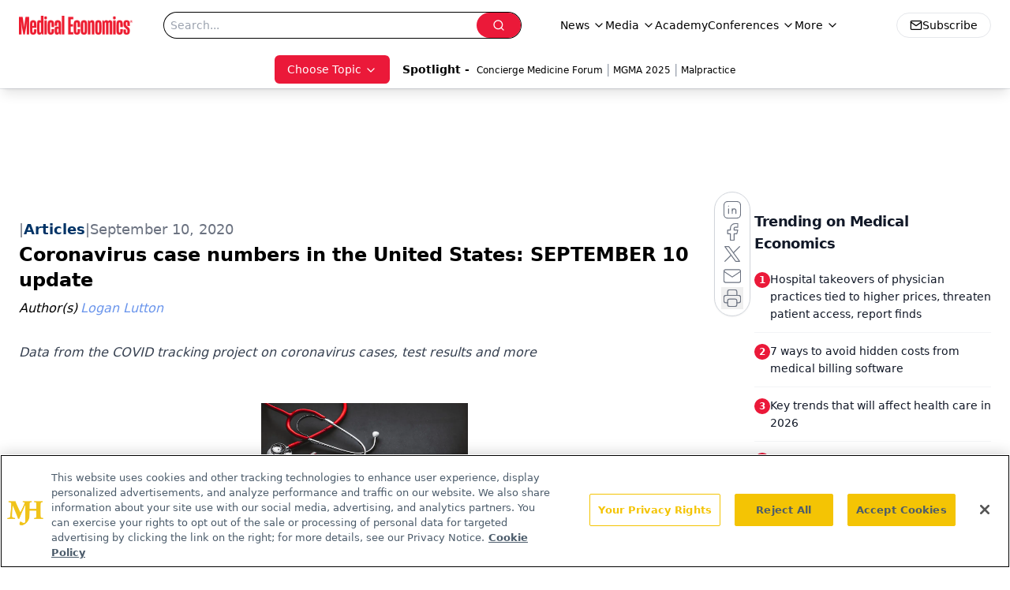

--- FILE ---
content_type: text/html; charset=utf-8
request_url: https://www.google.com/recaptcha/api2/aframe
body_size: 175
content:
<!DOCTYPE HTML><html><head><meta http-equiv="content-type" content="text/html; charset=UTF-8"></head><body><script nonce="9-C7B5XfcH7FMa9ezFbNTA">/** Anti-fraud and anti-abuse applications only. See google.com/recaptcha */ try{var clients={'sodar':'https://pagead2.googlesyndication.com/pagead/sodar?'};window.addEventListener("message",function(a){try{if(a.source===window.parent){var b=JSON.parse(a.data);var c=clients[b['id']];if(c){var d=document.createElement('img');d.src=c+b['params']+'&rc='+(localStorage.getItem("rc::a")?sessionStorage.getItem("rc::b"):"");window.document.body.appendChild(d);sessionStorage.setItem("rc::e",parseInt(sessionStorage.getItem("rc::e")||0)+1);localStorage.setItem("rc::h",'1769061374101');}}}catch(b){}});window.parent.postMessage("_grecaptcha_ready", "*");}catch(b){}</script></body></html>

--- FILE ---
content_type: application/javascript
request_url: https://api.lightboxcdn.com/z9gd/43395/www.medicaleconomics.com/jsonp/z?cb=1769061360995&dre=l&callback=jQuery112401277192559283311_1769061360974&_=1769061360975
body_size: 1012
content:
jQuery112401277192559283311_1769061360974({"dre":"l","success":true,"response":"[base64].[base64]"});